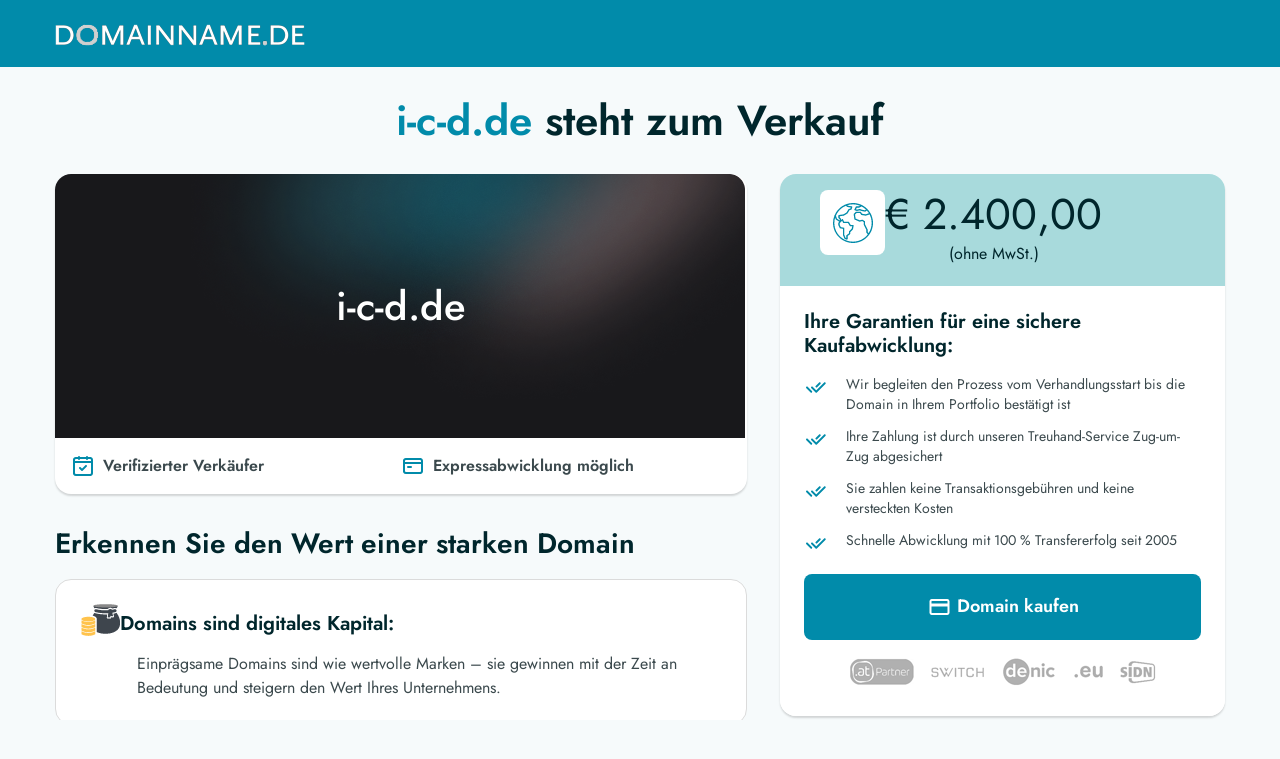

--- FILE ---
content_type: text/html; charset=UTF-8
request_url: https://i-c-d.de/index.php?title=Category:Spanish_Parliamentarians
body_size: 4123
content:
<!doctype html>
<html lang="de">

    <head>
        
        <meta charset="utf-8">
        <meta name="viewport" content="width=device-width, initial-scale=1">
        <title>Der Domainname i-c-d.de steht zum Verkauf.</title>
        <meta name="description" content="Sichern Sie sich jetzt Ihre Wunschdomain! ✓ Sichere Zahlungsabwicklung ✓ Kompetentes Serviceteam ✓ Treuhändische Abwicklung ">
        <meta property="og:type" content="website">
        <meta property="og:image" content="https://i-c-d.de/img/tokyo/banner.png">
        <meta property="og:title" content="Der Domainname i-c-d.de steht zum Verkauf.">
        <meta property="og:description" content="Sichern Sie sich jetzt Ihre Wunschdomain! ✓ Sichere Zahlungsabwicklung ✓ Kompetentes Serviceteam ✓ Treuhändische Abwicklung ">
        <meta property="og:url" content="https://i-c-d.de/">
        <meta property="og:site_name" content="i-c-d.de">
                    <meta property="og:price:amount" content="2.400,00">
            <meta property="og:price:currency" content="EUR">
        
        <meta name="twitter:site" content="i-c-d.de">
        <meta name="twitter:card" content="summary">
        <meta name="twitter:title" content="Der Domainname i-c-d.de steht zum Verkauf.">
        <meta name="twitter:description" content="Sichern Sie sich jetzt Ihre Wunschdomain! ✓ Sichere Zahlungsabwicklung ✓ Kompetentes Serviceteam ✓ Treuhändische Abwicklung ">

        
        <meta name="csrf-token" content="DTbLk4sxo5Ufb1FGdARqsfoTrMsFXeIiSCAjKvBJ">

        
        <link rel="shortcut icon" type="image/x-icon" href="https://i-c-d.de/img/favicon.ico">
        
        <link href="" rel="stylesheet">
        <link href="https://i-c-d.de/css/tokyo.css" rel="stylesheet">

        

        <noscript>
            <style>
                div {
                    display: none;
                }

                #no-js-enabled {
                    display: block !important;
                }
            </style>
        </noscript>
    </head>

    <body>

        <div id="no-js-enabled" style="display: none" class="text-center mt-5">
            <h3>Sie haben kein Javascript aktiviert. </h3>
            <h5>Bitte aktivieren Sie Javascript und laden Sie die Seite neu</h5>
            <a href="https://www.enable-javascript.com/de/">Wie Sie JavaScript in Ihrem Browser aktivieren</a>
        </div>

            <main class="vk-trade">
        <header>
    <div class="container">
        <nav class="nav">
            <a href="" class="header-logo" rel=”follow”><img src="https://i-c-d.de/img/tokyo/logo-light4.png" alt="logo"></a>
        </nav>
    </div>
</header>


        <main class="content-layout">
            <div class="container">
                <div class="row">
                    <div class="col-lg-12 order-lg-2 order-1 text-center">
                        <div class="container">
    </div>


    <h1><span class="header-span">i-c-d.de</span> steht zum Verkauf</h1>
                    </div>

                                        <div class="col-lg-7 col-12 order-lg-3 order-3">
                        <div class="content_main-banner-wrapper">
    
            <div class="content_main-banner default-img">
            <p>i-c-d.de</p>
        </div>
    
    
                    <div class="p-3 non-geo-type">
            <div class="row w-100">
                <div class="col-6 d-inline-flex">
                    <svg width="24" height="24" viewBox="0 0 24 24" fill="none" xmlns="http://www.w3.org/2000/svg">
                        <path d="M4 8H20" stroke="#018BAA" stroke-width="2" stroke-linecap="round"
                              stroke-linejoin="round"/>
                        <path d="M16 3V5" stroke="#018BAA" stroke-width="2" stroke-linecap="round"
                              stroke-linejoin="round"/>
                        <path d="M8 3V5" stroke="#018BAA" stroke-width="2" stroke-linecap="round"
                              stroke-linejoin="round"/>
                        <path d="M15 12L11 16L9 14" stroke="#018BAA" stroke-width="2" stroke-linecap="round"
                              stroke-linejoin="round"/>
                        <path
                            d="M3 6C3 4.89543 3.89543 4 5 4H19C20.1046 4 21 4.89543 21 6V19C21 20.1046 20.1046 21 19 21H5C3.89543 21 3 20.1046 3 19V6Z"
                            stroke="#018BAA" stroke-width="2" stroke-linecap="round" stroke-linejoin="round"/>
                    </svg>
                    <p class="pl-2 font-weight-bold">Verifizierter Verkäufer</p>


                </div>
                <div class="col-6 d-inline-flex">
                    <svg width="24" height="24" viewBox="0 0 24 24" fill="none" xmlns="http://www.w3.org/2000/svg">
                        <path
                            d="M3 9H21M5 19H19C20.1046 19 21 18.1046 21 17V7C21 5.89543 20.1046 5 19 5H5C3.89543 5 3 5.89543 3 7V17C3 18.1046 3.89543 19 5 19Z"
                            stroke="#018BAA" stroke-width="2" stroke-linecap="round" stroke-linejoin="round"/>
                        <path d="M7 13H10" stroke="#018BAA" stroke-width="2" stroke-linecap="round"
                              stroke-linejoin="round"/>
                    </svg>
                    <p class="pl-2 font-weight-bold">Expressabwicklung möglich</p>

                </div>
            </div>
        </div>
        </div>
<div class="notes">
    
    
    
    
</div>
                        <div class="benefits">
    <h2>Erkennen Sie den Wert einer starken Domain</h2>

                <div class="benefits_item">
                <div class="benefits_item-box-title">
                    <img src="https://i-c-d.de/img/tokyo/icon/service-gold.png" alt="gold-bars">
                    <h4 class="mb-0">Domains sind digitales Kapital:</h4>
                </div>
                <p>
                    Einprägsame Domains sind wie wertvolle Marken – sie gewinnen mit der Zeit an Bedeutung und steigern den Wert Ihres Unternehmens.
                </p>
            </div>


            <div class="benefits_item">
                <div class="benefits_item-box-title">
                    <img src="https://i-c-d.de/img/tokyo/icon/service-monitoring.png" alt="monitoring">
                    <h4 class="mb-0">Turbo für Ihr Marketing:</h4>
                </div>
                <p>
                    Die richtige Domain sorgt für einen Schnellstart in neuen Geschäftsfeldern und macht jede Kampagne effektiver. Besonders Invest-Domains (INV-Domains) entfalten hier ihr volles Potenzial.
                </p>
            </div>

        
</div>
                    </div>
                    <div class="col-lg-5 col-12 order-lg-4 order-2">
                        <div class="sidebar_card">
            <div class="sidebar_card-price">
            <div class="card_price-icon">
                <img src="https://i-c-d.de/img/tokyo/icon/worldwide.svg" alt="worldwide">
            </div>
            <div class="card_price-text text-center">
                <p>€ 2.400,00</p>
                <span>(ohne MwSt.)</span>
            </div>
        </div>
        <div class="sidebar_card-content">
            <h5>Ihre Garantien für eine sichere Kaufabwicklung:</h5>
            <div class="sidebar_card-content-item">
                <div class="card_content-item-img">
                    <svg width="24" height="24" viewBox="0 0 24 24" fill="none" xmlns="http://www.w3.org/2000/svg">
                        <path d="M8 12.4853L12.2426 16.728L20.7279 8.24271" stroke="#018BAA" stroke-width="2"
                              stroke-linecap="round" stroke-linejoin="round"/>
                        <path d="M3 12.4853L7.24264 16.728M12.5 11.5001L15.7279 8.24271" stroke="#018BAA"
                              stroke-width="2" stroke-linecap="round" stroke-linejoin="round"/>
                    </svg>
                </div>
                <div class="card_content-item-text">
                    <p>Wir begleiten den Prozess vom Verhandlungsstart bis die Domain in Ihrem Portfolio bestätigt
                        ist</p>
                </div>
            </div>
            <div class="sidebar_card-content-item">
                <div class="card_content-item-img">
                    <svg width="24" height="24" viewBox="0 0 24 24" fill="none" xmlns="http://www.w3.org/2000/svg">
                        <path d="M8 12.4853L12.2426 16.728L20.7279 8.24271" stroke="#018BAA" stroke-width="2"
                              stroke-linecap="round" stroke-linejoin="round"/>
                        <path d="M3 12.4853L7.24264 16.728M12.5 11.5001L15.7279 8.24271" stroke="#018BAA"
                              stroke-width="2" stroke-linecap="round" stroke-linejoin="round"/>
                    </svg>
                </div>
                <div class="card_content-item-text">
                    <p>Ihre Zahlung ist durch unseren Treuhand-Service Zug-um-Zug abgesichert</p>
                </div>
            </div>
            <div class="sidebar_card-content-item">
                <div class="card_content-item-img">
                    <svg width="24" height="24" viewBox="0 0 24 24" fill="none" xmlns="http://www.w3.org/2000/svg">
                        <path d="M8 12.4853L12.2426 16.728L20.7279 8.24271" stroke="#018BAA" stroke-width="2"
                              stroke-linecap="round" stroke-linejoin="round"/>
                        <path d="M3 12.4853L7.24264 16.728M12.5 11.5001L15.7279 8.24271" stroke="#018BAA"
                              stroke-width="2" stroke-linecap="round" stroke-linejoin="round"/>
                    </svg>
                </div>
                <div class="card_content-item-text">
                    <p>Sie zahlen keine Transaktionsgebühren und keine versteckten Kosten</p>
                </div>
            </div>
            <div class="sidebar_card-content-item">
                <div class="card_content-item-img">
                    <svg width="24" height="24" viewBox="0 0 24 24" fill="none" xmlns="http://www.w3.org/2000/svg">
                        <path d="M8 12.4853L12.2426 16.728L20.7279 8.24271" stroke="#018BAA" stroke-width="2"
                              stroke-linecap="round" stroke-linejoin="round"/>
                        <path d="M3 12.4853L7.24264 16.728M12.5 11.5001L15.7279 8.24271" stroke="#018BAA"
                              stroke-width="2" stroke-linecap="round" stroke-linejoin="round"/>
                    </svg>
                </div>
                <div class="card_content-item-text">
                    <p>Schnelle Abwicklung mit 100 % Transfererfolg seit 2005</p>
                </div>
            </div>
            <form class="mt-4" id="msform" style="margin-bottom: 0">
                <button type="button" id="go_to_checkout" onclick="goToCheckout()" rel=”nofollow”>
                        <span style="vertical-align: middle">
                    <svg width="25" height="24" viewBox="0 0 25 24" fill="none" xmlns="http://www.w3.org/2000/svg"
                         style="margin-top: -18px;">
                        <path
                            d="M19.8636 5H5.13636C4.23262 5 3.5 5.7835 3.5 6.75V17.25C3.5 18.2165 4.23262 19 5.13636 19H19.8636C20.7674 19 21.5 18.2165 21.5 17.25V6.75C21.5 5.7835 20.7674 5 19.8636 5Z"
                            stroke="white" stroke-width="2" stroke-linecap="round" stroke-linejoin="round"/>
                        <path d="M3.5 10H21.5" stroke="white" stroke-width="3" stroke-linejoin="round"/>
                        </svg>
                    </span>
                    Domain kaufen
                </button>
            </form>
            <form class="hidden" id="info1" action="https://i-c-d.de/index.php/checkout" method="POST">
                <input type="hidden" name="_token" value="DTbLk4sxo5Ufb1FGdARqsfoTrMsFXeIiSCAjKvBJ">            </form>

            
            <div class="box-card-img">
                <img class="" src="https://i-c-d.de/img/tokyo/logos-partner-grau2.png" alt="card">
            </div>
        </div>
        </div>
<div class="sidebar_box-item last-item-box">
    <div class="sidebar_item-text">
        <p class="sidebar_item-title mb-1">Aktuelle Entwicklung auf dem Domainmarkt</p>
        <p class="mb-3">Vom Volumenwachstum zum stabilen Wachstumsmarkt
            Zwischen 2010 und 2020 fielen die Preise für Domains – gleichzeitig stieg jedoch das Handelsvolumen deutlich an. Ab 2020 hat sich die Nachfrage nach Domains stark erholt, und seither gilt der Domainhandel weltweit als solider Wachstumsmarkt.
            Im Jahr 2024 waren rund 378 Millionen Domains registriert, und bis 2033 könnte die Zahl auf fast 460 Millionen steigen.
        </p>
    </div>

    <div class="sidebar_item-text">
        <p class="sidebar_item-title mb-1">Historischer Blick – die erste Domain</p>
        <p class="mb-3">
            Die erste registrierte Domain war symbolics.com am 15. März 1985. Damit gilt sie als Startpunkt der .com-Ära.
        </p>
    </div>

    <div class="sidebar_item-text">
        <p class="sidebar_item-title mb-1">Fazit – heute und morgen</p>
        <p class="mb-0">
            Fast 40 Jahre später ist der Wert passender Domains allgemein anerkannt. Sie sind längst mehr als nur Adressen – sie zählen zu den strategischen Vermögenswerten für Markenauftritt, Marketing und langfristige Sichtbarkeit.
        </p>
    </div>
</div>
                    </div>
                    
                </div>
                                    <hr class="mb-0 hr-mt">
                            </div>
        </main>

        <footer>
                            <div class="container">
    <h3>Moderner Domainhandel ohne Sorgen</h3>
    <p class="mb-2">
        Der Domainmarkt hat sich in den letzten Jahrzehnten stark verändert – wir haben diesen Wandel von Anfang an begleitet und unsere Erfahrung konsequent in den Dienst unserer Kunden gestellt.
    </p>
   <p class="mb-2">
       Dank Treuhand-Services und bewährten Prozessen garantieren wir seit 2005 eine reibungslose Abwicklung ohne Risiken – mit einer Erfolgsquote von 100 %.
    </p>
   <p class="">
        Auf Wunsch unterstützen wir Sie auch bei der Projektierung Ihrer erworbenen Domains, um deren Wert gezielt zu steigern – selbst dann, wenn die Integration in Ihre bestehende Webstruktur noch nicht unmittelbar erfolgt.
    </p>
            <div class="header-banner_wrapper">
    <div class="row">
        <div class="col-md-4 col-sm-12">
            <div class="header-banner_box-name">
                <div class="header-banner_img">
                    <img src="https://i-c-d.de/img/tokyo/leo.png" alt="Domain Expert">
                </div>
                <div class="header-banner_text">
                    <p>Leo Kobes</p>
                    <span>Domain-Experte</span>
                </div>
            </div>
        </div>
        <div class="col-md-8 col-sm-12" style="align-content: center;">
            <div class="header-banner_description">
                <p>i-c-d.de ist eine starke Marke: leicht zu merken, vertrauenswürdig und ideal, um Kunden direkt online zu gewinnen.</p>
            </div>
        </div>
    </div>
</div>
    </div>
            
            <div class="copyright">
    <p class="mb-0 opacity-6">All Rights Reserved © 1997 - <script type="text/javascript"> document.write(new Date().getFullYear());</script> domainname.de</p>
    <p class="mb-0 opacity-6">
        <a href="https://www.domainname.de/impressum" target="_blank" class="text-decoration-none" rel=”follow”>Impressum</a>
    </p>
</div>
        </footer>

        <div class="btn-mobile" id="tothetop1">
    <button type="button" onclick="goToCheckout()" class="mb-0" rel=”nofollow”>
        Unverbindliches Angebot anfordern
    </button>
</div>

<div id="space-btn">
</div>

    </main>

                <script defer src="https://ajax.googleapis.com/ajax/libs/jquery/3.6.0/jquery.min.js"></script>
            <!-- Script CAMEL CASE -->
        <script defer src="https://i-c-d.de/js/tokyo.js" ></script>

        <script>
            var dn = `i-c-d.de`;
            if (!dn) {
                dn = document.domain;
            }

            var socketData = {
                sessionId: `YW4ANdPfJPQeKeFSNjVFsRqaEUqSbol4cVQQTEzn`,
                domain: `sts.domainname.de`,
                port: 8881,
                startTime: `2025-11-18 19:34:13.101766`,
                domainName: dn
            };
        </script>

                        <script>function goToCheckout() {
                        $('#info1').submit();
                    }</script>
            <script>function goToCheckout() { $('#info1').submit(); }</script>

    </body>
</html>


--- FILE ---
content_type: image/svg+xml
request_url: https://i-c-d.de/img/tokyo/icon/worldwide.svg
body_size: 2097
content:
<svg width="40" height="40" viewBox="0 0 40 40" fill="none" xmlns="http://www.w3.org/2000/svg">
<g clip-path="url(#clip0_43_250)">
<path d="M20.0071 0.0041506C12.0046 0.00298418 4.77209 4.77307 1.62233 12.1296L1.37305 12.2123L1.46969 12.5022C-2.67744 22.7306 2.25228 34.3842 12.4806 38.5314C14.8696 39.5 17.4233 39.9972 20.0012 39.9958C31.0445 39.9975 39.9983 31.0463 40 20.003C40.0017 8.95962 31.0505 0.00573361 20.0071 0.0041506ZM35.6916 30.0815L34.6648 29.0554V26.6653C34.6659 26.5621 34.6431 26.4601 34.5981 26.3673L31.9987 21.1757V18.6669C31.9987 18.4441 31.8874 18.236 31.7021 18.1124L29.7025 16.7793C29.5458 16.6747 29.352 16.6413 29.1693 16.6873L26.7204 17.2992L22.6073 15.5342L22.0414 11.5697L23.6097 10.0021H26.9764L28.1095 11.705C28.2118 11.8582 28.373 11.9622 28.5547 11.9923L32.5539 12.6588C32.661 12.6768 32.7708 12.6681 32.8738 12.6335L36.557 11.4058C39.6463 17.3341 39.3159 24.4644 35.6916 30.0815ZM32.9425 6.57212L31.8587 7.29463L28.8373 6.69009L26.8771 6.03756C26.7571 5.99682 26.6279 5.99165 26.5051 6.0229L24.027 6.6421L22.9406 6.28018L23.7457 4.66984H25.9999C26.1033 4.66993 26.2053 4.64602 26.2979 4.59986L28.604 3.44677C30.1922 4.27576 31.6532 5.32821 32.9425 6.57212ZM12.7007 2.82556L14.3004 3.89201C14.379 3.94433 14.4678 3.97932 14.561 3.99465L17.791 4.53321L17.4757 5.47634L15.7927 6.03823C15.642 6.08838 15.5141 6.19069 15.4321 6.32683L13.5178 9.51683L10.4432 11.3618L5.91077 12.009C5.58225 12.0554 5.33797 12.3364 5.33755 12.6682V14.6678C5.33755 14.8446 5.40787 15.014 5.53285 15.139L6.67061 16.2768V17.4219L3.89785 15.5729L2.89206 12.5555C4.80566 8.18311 8.31302 4.70384 12.7007 2.82556ZM10.8031 24.679L7.79038 24.0758L6.67061 21.8423V20.2759L9.15409 17.7924L10.0732 19.6314C10.1861 19.8573 10.4172 20.0001 10.6698 20H14.9582L16.7638 23.0094C16.8843 23.2099 17.1011 23.3325 17.3351 23.3326H19.188L18.7214 25.6701L16.198 28.1936C16.0727 28.3185 16.0022 28.488 16.002 28.6648V30.3312L13.6025 32.1308C13.4347 32.2567 13.3359 32.4542 13.3359 32.664V35.0715L12.5067 34.7969L11.3363 31.8695V25.3322C11.3364 25.0154 11.1134 24.7423 10.8031 24.679ZM8.7995 34.9253C2.51506 30.2105 -0.142638 22.0642 2.15222 14.5505L2.7061 16.2114C2.75276 16.352 2.84491 16.4731 2.96805 16.5554L6.29069 18.7702L5.53285 19.5287C5.40787 19.6537 5.33755 19.8232 5.33755 20V21.9996C5.33747 22.103 5.36138 22.2049 5.40754 22.2975L6.74059 24.9636C6.83291 25.1477 7.00512 25.2789 7.20716 25.3189L10.0066 25.8781V31.9975C10.0065 32.0821 10.0226 32.1661 10.0539 32.2448L11.387 35.5774C11.4599 35.7594 11.6094 35.9002 11.7955 35.962L13.7951 36.6285C13.8619 36.6512 13.9319 36.6628 14.0024 36.6632C14.3705 36.6632 14.6689 36.3647 14.6689 35.9966V32.9973L17.0684 31.1977C17.2362 31.0718 17.3351 30.8742 17.3351 30.6644V28.9408L19.8059 26.47C19.8988 26.3769 19.9621 26.2583 19.9878 26.1294L20.6544 22.7967C20.7265 22.4357 20.4924 22.0846 20.1314 22.0125C20.0885 22.0039 20.0449 21.9996 20.0012 21.9996H17.7123L15.9067 18.9902C15.7862 18.7897 15.5694 18.667 15.3355 18.6669H11.0817L9.9366 16.3694C9.8407 16.1776 9.6584 16.0436 9.4467 16.0095C9.23507 15.9729 9.01904 16.0427 8.86882 16.1961L8.00366 17.0579V16.0008C8.00366 15.824 7.93335 15.6546 7.80837 15.5296L6.67061 14.3918V13.2461L10.7644 12.6615C10.8523 12.6488 10.9369 12.6186 11.013 12.5729L14.3457 10.5733C14.4392 10.5171 14.5175 10.4388 14.5736 10.3453L16.4466 7.22398L18.2122 6.63477C18.4116 6.56937 18.568 6.41298 18.6334 6.21352L19.3 4.21394C19.4155 3.86443 19.2257 3.48742 18.8762 3.37195C18.844 3.36128 18.8109 3.35312 18.7774 3.34745L14.9196 2.70425L14.2417 2.25235C18.4361 0.887133 22.979 1.0561 27.0604 2.72892L25.8426 3.33679H23.3338C23.0799 3.33537 22.8474 3.47834 22.7339 3.70538L21.4009 6.37149C21.2367 6.70092 21.3705 7.10117 21.7 7.26539C21.7281 7.27938 21.757 7.29138 21.7868 7.3013L23.7864 7.96782C23.9064 8.00857 24.0355 8.01373 24.1583 7.98249L26.6364 7.36328L28.4521 7.96782C28.4781 7.97716 28.5048 7.98432 28.5321 7.98915L31.8647 8.65568C32.038 8.69101 32.2183 8.65551 32.3653 8.55703L33.8823 7.54525C34.6289 8.37682 35.2998 9.2733 35.8872 10.224L32.6079 11.3171L29.0573 10.7252L27.8842 8.96562C27.7612 8.78124 27.5546 8.67009 27.333 8.66901H23.3338C23.157 8.66901 22.9875 8.73933 22.8626 8.8643L20.863 10.8639C20.7145 11.0123 20.6446 11.222 20.6744 11.4298L21.3409 16.0955C21.3745 16.3262 21.5261 16.5225 21.7408 16.6134L26.4065 18.6129C26.5401 18.6708 26.6893 18.6828 26.8304 18.6469L29.2106 18.0517L30.6656 19.0235V21.333C30.6644 21.4362 30.6873 21.5382 30.7323 21.631L33.3317 26.8226V29.3314C33.3317 29.5082 33.402 29.6776 33.527 29.8026L34.9214 31.1977C28.7374 39.4403 17.0422 41.1093 8.7995 34.9253Z" fill="#018BAA"/>
</g>
<defs>
<clipPath id="clip0_43_250">
<rect width="40" height="40" fill="white"/>
</clipPath>
</defs>
</svg>
